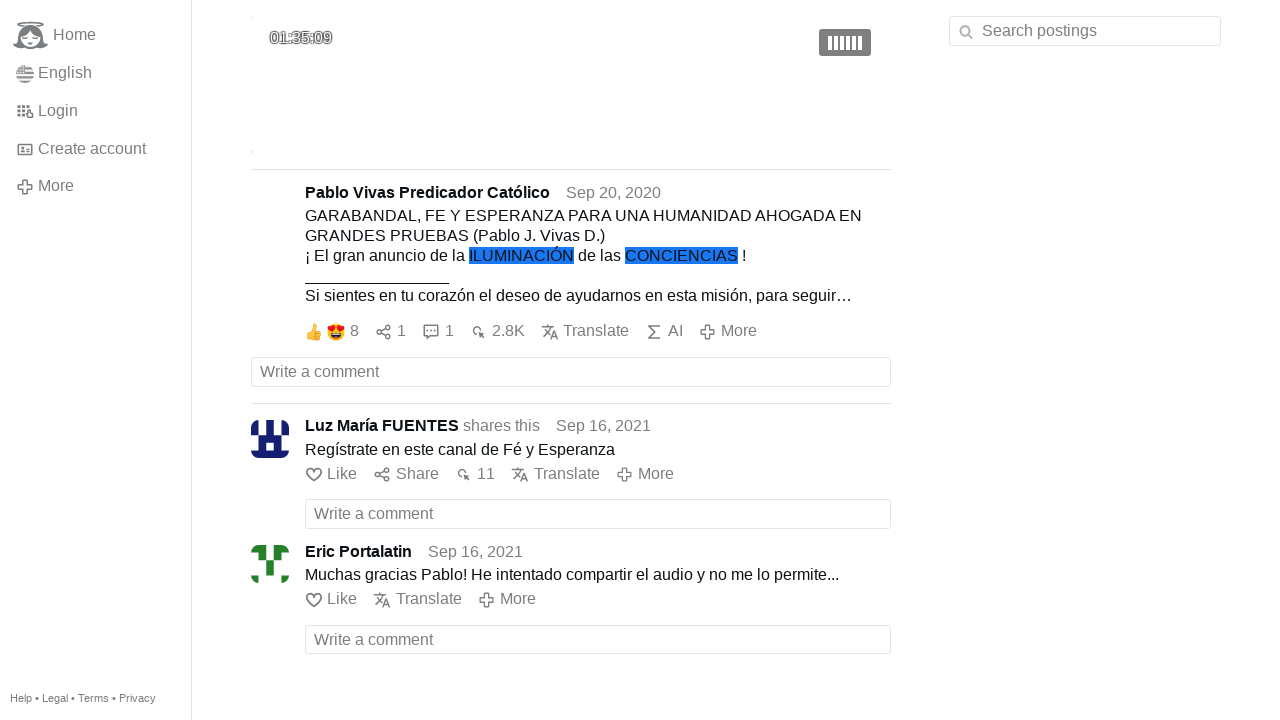

--- FILE ---
content_type: text/html; charset=utf-8
request_url: https://www.gloria.tv/share/RfYbvveHwrCd6EV9tFUAQQgK3
body_size: 5808
content:
<!DOCTYPE html><html lang="en-US"><head><meta charset="utf-8"><meta name="viewport" content="width=device-width,initial-scale=1,minimum-scale=0.5,maximum-scale=2"><meta name="language" content="en-US"><title>GARABANDAL, FE Y ESPERANZA PARA UNA HUMANIDAD AHOGADA EN GRANDES PRUEBAS (Pablo J. Vivas D.) – Gloria.tv</title><link rel="stylesheet" href="/style/VwxYVANw84D92PDpeAQMLm2WV"><script src="/script/6UYm8pYRGmoS1P3qBNbb9Ua3i" async></script><script type="application/json">{"language":"DRai1ernhJ4m4iywLHVFBLSK6","i18n":{"datetime":{"plural":"['one','other'][(n!=1)?1:0]","year-1":"last year","year-0":"this year","year+1":"next year","year-one":"{#} year ago","year-other":"{#} years ago","year+one":"in {#} year","year+other":"in {#} years","month-1":"last month","month-0":"this month","month+1":"next month","month-one":"{#} month ago","month-other":"{#} months ago","month+one":"in {#} month","month+other":"in {#} months","week-1":"last week","week-0":"this week","week+1":"next week","week-one":"{#} week ago","week-other":"{#} weeks ago","week+one":"in {#} week","week+other":"in {#} weeks","day-1":"yesterday","day-0":"today","day+1":"tomorrow","day-one":"{#} day ago","day-other":"{#} days ago","day+one":"in {#} day","day+other":"in {#} days","hour-0":"this hour","hour-one":"{#} hour ago","hour-other":"{#} hours ago","hour+one":"in {#} hour","hour+other":"in {#} hours","minute-0":"this minute","minute-one":"{#} minute ago","minute-other":"{#} minutes ago","minute+one":"in {#} minute","minute+other":"in {#} minutes","second-0":"now","second-one":"{#} second ago","second-other":"{#} seconds ago","second+one":"in {#} second","second+other":"in {#} seconds","sunday-1":"last Sunday","sunday+1":"next Sunday","monday-1":"last Monday","monday+1":"next Monday","tuesday-1":"last Tuesday","tuesday+1":"next Tuesday","wednesday-1":"last Wednesday","wednesday+1":"next Wednesday","thursday-1":"last Thursday","thursday+1":"next Thursday","friday-1":"last Friday","friday+1":"next Friday","saturday-1":"last Saturday","saturday+1":"next Saturday"},"wysiwyg":{"image":"Insert image","attach":"Attach files","smileys":"Smilies","link":"Insert link","bold":"Bold","italic":"Italic","underline":"Underline","striketrough":"Strikethrough","textcolor":"Text color","backcolor":"Background color","clear":"Clear format"}},"user":null,"synchronizer":"0grZiISIywAVGDDb6nzvKeMxRfewUaLjBkTVXr9O4kY7u6WRnXIH6Icrgb4yqGkIiHL3U4p2rmjVfEuRCe8UrvmcHLVypaAYBddzKzG","session":"kai5gbmzc4qxBZt8RuiipDypuHc5oWIcbJ7dd7lXchYxmX8FvSWy3LkUb5eKuITzmyxioCDNOKPB7KYNrIrIgsBqyZSmrakyXYT5XUDR0V58","websocket":{"url":"wss://ws0001.gloria.tv/"}}</script><link rel="canonical" href="/share/RfYbvveHwrCd6EV9tFUAQQgK3"><link rel="prev" href="/post/ueW8GHfLEWAk3KGg1ZaYJRM7E"><link rel="next" href="/post/81mPdA9Sr3NnBALztZe6peyoz"><link rel="icon" sizes="any" href="/assets/favicon.svg" type="image/svg+xml"><link rel="icon" sizes="any" href="/assets/favicon.ico"><link rel="apple-touch-icon" sizes="180x180" href="/assets/apple-touch-icon.png"><link rel="manifest" href="/assets/manifest.webmanifest"><meta name="referrer" content="origin-when-cross-origin"><meta name="robots" content="noindex"><meta name="google" content="notranslate"><meta property="og:url" content="https://www.gloria.tv/share/RfYbvveHwrCd6EV9tFUAQQgK3"><meta property="og:type" content="music.song"><meta property="og:music:release_date" content="63767796475888646"><meta property="og:title" content="GARABANDAL, FE Y ESPERANZA PARA UNA HUMANIDAD AHOGADA EN GRANDES PRUEBAS (Pablo J. Vivas D.)"><meta property="og:image" content="https://seedus3932.gloriatv.net/storage1/g44dlpsqkpkn6m4n8lxq1t3ussu9xyiw3u518gd?secure=KZupvMucjCplZWqldFlQUw&amp;expires=1768757684&amp;scale=4096"></head><body><div class="frame"><nav><ul class="menu"><li><a href="/" data-load="{}"><svg viewBox="0 0 24 24" class="icon home"><use xlink:href="/icon/mascot#icon"></use></svg><svg viewBox="0 0 24 24" class="icon home"><use xlink:href="/icon/mascotinverse#icon"></use></svg>Home</a></li><li><a href="/languages/" data-dialog="{&quot;languages&quot;:&quot;&quot;}"><span class="figure icon"><svg xmlns="http://www.w3.org/2000/svg" style="border-radius:50%" viewBox="0 0 512 512"><path fill="#eee" d="M256 0h256v64l-32 32 32 32v64l-32 32 32 32v64l-32 32 32 32v64l-256 32L0 448v-64l32-32-32-32v-64z"/><path fill="#d80027" d="M224 64h288v64H224zm0 128h288v64H256zM0 320h512v64H0zm0 128h512v64H0z"/><path fill="#0052b4" d="M0 0h256v256H0z"/><path fill="#eee" d="M187 243l57-41h-70l57 41-22-67zm-81 0l57-41H93l57 41-22-67zm-81 0l57-41H12l57 41-22-67zm162-81l57-41h-70l57 41-22-67zm-81 0l57-41H93l57 41-22-67zm-81 0l57-41H12l57 41-22-67zm162-82l57-41h-70l57 41-22-67zm-81 0l57-41H93l57 41-22-67zm-81 0l57-41H12l57 41-22-67z"/></svg></span>English</a></li><li><label for="login"><svg viewBox="0 0 24 24" class="icon"><use xlink:href="/icon/credentials#icon"></use></svg>Login</label></li><li><a href="/signup/" data-load="{&quot;signup&quot;:&quot;&quot;}"><svg viewBox="0 0 24 24" class="icon"><use xlink:href="/icon/profile#icon"></use></svg>Create account</a></li><li class="dropdown"><button class="link" type="button"><svg viewBox="0 0 24 24" class="icon"><use xlink:href="/icon/more#icon"></use></svg>More</button><ul class="menu"><li><a href="/videos/" data-load="{&quot;videos&quot;:&quot;&quot;}"><svg viewBox="0 0 24 24" class="icon"><use xlink:href="/icon/video#icon"></use></svg>Videos</a></li><li><a href="/news/" data-load="{&quot;news&quot;:&quot;&quot;}"><svg viewBox="0 0 24 24" class="icon"><use xlink:href="/icon/story#icon"></use></svg>News</a></li><li><a href="/photos/" data-load="{&quot;photos&quot;:&quot;&quot;}"><svg viewBox="0 0 24 24" class="icon"><use xlink:href="/icon/photo#icon"></use></svg>Pictures</a></li><li><a href="/albums/" data-load="{&quot;albums&quot;:&quot;&quot;}"><svg viewBox="0 0 24 24" class="icon"><use xlink:href="/icon/album#icon"></use></svg>Albums</a></li><li class="mobile"><a href="/docs/" target="_blank"><svg viewBox="0 0 24 24" class="icon"><use xlink:href="/icon/menu#icon"></use></svg>Help</a></li><li class="mobile"><a href="/docs/disclosure" target="_blank"><svg viewBox="0 0 24 24" class="icon"><use xlink:href="/icon/menu#icon"></use></svg>Legal</a></li><li class="mobile"><a href="/docs/termsconditions" target="_blank"><svg viewBox="0 0 24 24" class="icon"><use xlink:href="/icon/menu#icon"></use></svg>Terms</a></li><li class="mobile"><a href="/docs/privacypolicy" target="_blank"><svg viewBox="0 0 24 24" class="icon"><use xlink:href="/icon/menu#icon"></use></svg>Privacy</a></li></ul></li><li class="aside"><label for="aside"><svg viewBox="0 0 24 24" class="icon"><use xlink:href="/icon/menu#icon"></use></svg>Menu</label></li><li class="address"><address><a href="/docs/" target="_blank">Help</a> • <a href="/docs/disclosure" target="_blank">Legal</a> • <a href="/docs/termsconditions" target="_blank">Terms</a> • <a href="/docs/privacypolicy" target="_blank">Privacy</a></address></li></ul></nav><div class="content"><main><figure class="audio"><div style="padding-top:21.417%"></div><img src="https://seedus3932.gloriatv.net/storage1/g44dlpsqkpkn6m4n8lxq1t3ussu9xyiw3u518gd?secure=KZupvMucjCplZWqldFlQUw&amp;expires=1768757684" width="1077" height="1431" alt="" crossorigin="anonymous" style="margin-top:-78.057%;margin-bottom:-33.396%;background-color:#34609f" data-scale="{&quot;mediatype&quot;:&quot;image/avif&quot;,&quot;frames&quot;:null,&quot;focus&quot;:{&quot;left&quot;:470,&quot;top&quot;:956}}"><audio controls playsinline controlsList="nodownload" preload="none" crossorigin="anonymous" data-media="{&quot;kind&quot;:&quot;package&quot;,&quot;id&quot;:&quot;eeT4uiHy4pDL4UPu6rtFqqz3B&quot;}"><source type="audio/mp4; codecs=&quot;mp4a.40.5&quot;" src="https://seedus0275.gloriatv.net/storage1/2rk62wskmdkg9jswaoqztetnfxrx60lpcmqr13i?secure=DwlHRsGy9ItOlyAUzXpp7Q&amp;expires=1768753710"><source type="application/vnd.apple.mpegurl" src="https://seedus2043.gloriatv.net/storage1/2rk62wskmdkg9jswaoqztetnfxrx60lpcmqr13i/master.m3u8?secure=7PeJyiDIQ-AWzcDlFO2bxw&amp;expires=1768753710"><source type="application/dash+xml" src="https://seedus2043.gloriatv.net/storage1/2rk62wskmdkg9jswaoqztetnfxrx60lpcmqr13i/manifest.mpd?secure=7PeJyiDIQ-AWzcDlFO2bxw&amp;expires=1768753710"><track kind="subtitles" src="https://seedus0275.gloriatv.net/storage1/pyl6mkft87y8m6zxa8em20n17a2zpjsvgsz5jff?secure=GranHHwedC4tpH3VNlVC7A&amp;expires=1768738055" srclang="es" label="Spanish" default></track></audio><div class="play"></div><div class="topleft">01:35:09</div></figure><section class="card" data-notify="{&quot;url&quot;:&quot;ws://nf0005/&quot;,&quot;kind&quot;:&quot;post&quot;,&quot;id&quot;:&quot;PVdXrKP8M1Tb23KGASpHXPKW6&quot;}"><div class="cols"><div class="col-user"><div class="avatar"><figure><div style="padding-top:100%"></div><img src="https://seedus6826.gloriatv.net/storage1/eloepww0tyqmy0d2stt9srf17d8iciqsml3dfvy?secure=XRuujisumEl4S-I33IGvLA&amp;expires=1768761946" width="1536" height="1528" alt="" loading="lazy" crossorigin="anonymous" style="width:100.524%;margin-right:-0.524%;background-color:#3c6596" data-scale="{&quot;mediatype&quot;:&quot;image/avif&quot;,&quot;frames&quot;:null,&quot;focus&quot;:{&quot;left&quot;:745,&quot;top&quot;:767}}"><a href="/user/modPUcH3Q9QR4iN13qtpYXksQ" data-load="{&quot;user&quot;:&quot;modPUcH3Q9QR4iN13qtpYXksQ&quot;}"></a></figure></div></div><div class="col-spare"><div class="cols"><a href="/user/modPUcH3Q9QR4iN13qtpYXksQ" class="muted" data-load="{&quot;user&quot;:&quot;modPUcH3Q9QR4iN13qtpYXksQ&quot;}"><cite>Pablo Vivas Predicador Católico</cite></a><time datetime="2020-09-20T04:47:55.888Z" title="Sunday, September 20, 2020 12:47:55 midnight EDT">Sep 20, 2020</time></div><p class="tight">GARABANDAL, FE Y ESPERANZA PARA UNA HUMANIDAD AHOGADA EN GRANDES PRUEBAS (Pablo J. Vivas D.)<br>¡ El gran anuncio de la <span style="background-color:#1877f2;">ILUMINACIÓN</span> de las <span style="background-color:#1877f2;">CONCIENCIAS</span> !<br>________________<br>Si sientes en tu corazón el deseo de ayudarnos en esta misión, para seguir llevando el santo mensaje de Jesús y María. Puedes hacerlo enviando tu donación a través:<br><a href="/go/00Qwj7yhMNHVFfY49RbfTLm9wiDH1vYNHW7GYc8lKJ9yNX03ka1rDcrFrH5Tiwb73G1ELfhNWmKjcUymREKQoPRJ9wkBzZvWIIg4B3sBwCf6EJFRbA7FWVDm" rel="nofollow" target="_blank" title="http://www.paypal.me/PabloVivasPredicador">paypal.me/PabloVivasPredicador</a><br>O si lo prefieres puedes hacerlo a través de Western Union o MoneyGram.<br>Dentro de Colombia (Nequi Bancolombia) - Davivienda - (Daviplata) - Falabella</p><div class="tile cols"><label for="login" class="muted"><span class="icon" data-likes="{&quot;post&quot;:&quot;PVdXrKP8M1Tb23KGASpHXPKW6&quot;,&quot;likes&quot;:&quot;upvote&quot;}"><svg viewBox="0 0 24 24"><image xlink:href="/icon/upvote" width="24" height="24"></image></svg></span><span class="icon" data-likes="{&quot;post&quot;:&quot;PVdXrKP8M1Tb23KGASpHXPKW6&quot;,&quot;likes&quot;:&quot;love&quot;}"><svg viewBox="0 0 24 24"><image xlink:href="/icon/love" width="24" height="24"></image></svg></span>8</label><label for="login" class="muted" title="Share"><svg viewBox="0 0 24 24" class="icon"><use xlink:href="/icon/share#icon"></use></svg>1</label><a href="/post/PVdXrKP8M1Tb23KGASpHXPKW6/replies" class="muted" data-post="{&quot;post&quot;:&quot;PVdXrKP8M1Tb23KGASpHXPKW6&quot;,&quot;replies&quot;:&quot;&quot;}" title="Comments"><svg viewBox="0 0 24 24" class="icon"><use xlink:href="/icon/posting#icon"></use></svg>1</a><a href="/post/PVdXrKP8M1Tb23KGASpHXPKW6/request/views" class="muted" data-dialog="{&quot;post&quot;:&quot;PVdXrKP8M1Tb23KGASpHXPKW6&quot;,&quot;request&quot;:&quot;views&quot;}" title="Views"><svg viewBox="0 0 24 24" class="icon"><use xlink:href="/icon/click#icon"></use></svg>2.8K</a><button class="muted" type="button" data-translate="https://seedus3932.gloriatv.net/?post=PVdXrKP8M1Tb23KGASpHXPKW6&amp;source=es&amp;target=en"><svg viewBox="0 0 24 24" class="icon"><use xlink:href="/icon/translate#icon"></use></svg>Translate</button><button class="muted" type="button" data-summarize="https://seedus3932.gloriatv.net/?post=PVdXrKP8M1Tb23KGASpHXPKW6&amp;source=es&amp;target=en"><svg viewBox="0 0 24 24" class="icon"><use xlink:href="/icon/summarize#icon"></use></svg>AI</button><div class="dropdown"><button class="muted" type="button"><svg viewBox="0 0 24 24" class="icon"><use xlink:href="/icon/more#icon"></use></svg>More</button><ul class="menu"><li><a href="/post/PVdXrKP8M1Tb23KGASpHXPKW6/request/complaint" data-dialog="{&quot;post&quot;:&quot;PVdXrKP8M1Tb23KGASpHXPKW6&quot;,&quot;request&quot;:&quot;complaint&quot;}"><svg viewBox="0 0 24 24" class="icon"><use xlink:href="/icon/complaint#icon"></use></svg>Report</a></li><li><a href="/post/PVdXrKP8M1Tb23KGASpHXPKW6/request/embed" data-dialog="{&quot;post&quot;:&quot;PVdXrKP8M1Tb23KGASpHXPKW6&quot;,&quot;request&quot;:&quot;embed&quot;}"><svg viewBox="0 0 24 24" class="icon"><use xlink:href="/icon/embed#icon"></use></svg>Embed</a></li><li><button disabled><svg viewBox="0 0 24 24" class="icon"><use xlink:href="/icon/modify#icon"></use></svg>Change post</button></li><li><button disabled><svg viewBox="0 0 24 24" class="icon"><use xlink:href="/icon/trash#icon"></use></svg>Remove post</button></li></ul></div></div></div></div><label for="login" class="wysiwyg tile" data-patch="{&quot;pagination&quot;:&quot;[base64]&quot;}"><span class="contenteditable" data-placeholder="Write a comment"></span></label></section><section class="tile" data-notify="{&quot;url&quot;:&quot;ws://nf0005/&quot;,&quot;kind&quot;:&quot;share&quot;,&quot;id&quot;:&quot;RfYbvveHwrCd6EV9tFUAQQgK3&quot;}"><div class="cols"><div class="col-user"><div class="identicon"><figure><div style="padding-top:100%"></div><svg xmlns="http://www.w3.org/2000/svg" viewBox="0 0 5 5"><path d="M0 0H1V2H0zM2 0H3V2H4V4H5V5H0V4H1V2H2zM2 3V4H3V3zM4 0H5V2H4z" fill="#141f72"/></svg><a href="/user/X1tegXz2jVyZ2kHfeD6Gw6deT" data-load="{&quot;user&quot;:&quot;X1tegXz2jVyZ2kHfeD6Gw6deT&quot;}"></a></figure></div></div><div class="col-spare"><div class="cols"><div class="muted"><a href="/user/X1tegXz2jVyZ2kHfeD6Gw6deT" class="muted" data-load="{&quot;user&quot;:&quot;X1tegXz2jVyZ2kHfeD6Gw6deT&quot;}"><cite>Luz María FUENTES</cite></a> shares this</div><time datetime="2021-09-16T21:45:58.619Z" title="Thursday, September 16, 2021 5:45:58 pm EDT">Sep 16, 2021</time></div><p class="tight">Regístrate en este canal de Fé y Esperanza</p><div class="cols tight"><label for="login" class="muted"><svg viewBox="0 0 24 24" class="icon"><use xlink:href="/icon/like#icon"></use></svg>Like</label><label for="login" class="muted"><svg viewBox="0 0 24 24" class="icon"><use xlink:href="/icon/share#icon"></use></svg>Share</label><a href="/share/RfYbvveHwrCd6EV9tFUAQQgK3/request/views" class="muted" data-dialog="{&quot;share&quot;:&quot;RfYbvveHwrCd6EV9tFUAQQgK3&quot;,&quot;request&quot;:&quot;views&quot;}" title="Views"><svg viewBox="0 0 24 24" class="icon"><use xlink:href="/icon/click#icon"></use></svg>11</a><button class="muted" type="button" data-translate="https://seedus0275.gloriatv.net/?share=RfYbvveHwrCd6EV9tFUAQQgK3&amp;source=es&amp;target=en"><svg viewBox="0 0 24 24" class="icon"><use xlink:href="/icon/translate#icon"></use></svg>Translate</button><div class="dropdown"><button class="muted" type="button"><svg viewBox="0 0 24 24" class="icon"><use xlink:href="/icon/more#icon"></use></svg>More</button><ul class="menu"><li><a href="/share/RfYbvveHwrCd6EV9tFUAQQgK3/request/complaint" data-dialog="{&quot;share&quot;:&quot;RfYbvveHwrCd6EV9tFUAQQgK3&quot;,&quot;request&quot;:&quot;complaint&quot;}"><svg viewBox="0 0 24 24" class="icon"><use xlink:href="/icon/complaint#icon"></use></svg>Report</a></li><li><button disabled><svg viewBox="0 0 24 24" class="icon"><use xlink:href="/icon/trash#icon"></use></svg>Remove share</button></li></ul></div></div><label for="login" class="wysiwyg tile" data-patch="{&quot;pagination&quot;:&quot;LM0kTiu2RsmMaQG93dFFqQEMJIovpspF523yk9TB3eXeo2AUjZP3uqkAK27BNhAgTiNnL2voawzmLbA78AdHDmkwIe1Z8uwFBtOaDlxsbEPTiZuP1bItbIkDAgidDrGYEFIkyEcTdpnOFx033cxpG&quot;}"><span class="contenteditable" data-placeholder="Write a comment"></span></label></div></div></section><section class="tile" data-notify="{&quot;url&quot;:&quot;ws://nf0006/&quot;,&quot;kind&quot;:&quot;posting&quot;,&quot;id&quot;:&quot;qtbGXGQ6wnoc66QJkoP6UobhR&quot;}"><div class="cols"><div class="col-user"><div class="identicon"><figure><div style="padding-top:100%"></div><svg xmlns="http://www.w3.org/2000/svg" viewBox="0 0 5 5"><path d="M0 0H2V2H1V1H0zM3 0H5V1H4V2H3zM2 2H3V4H2zM0 4H1V5H0zM4 4H5V5H4z" fill="#258029"/></svg><a href="/user/RLVeSZVoNq6i4gxjGLRWMAKzs" data-load="{&quot;user&quot;:&quot;RLVeSZVoNq6i4gxjGLRWMAKzs&quot;}"></a></figure></div></div><div class="col-spare"><div class="cols"><a href="/user/RLVeSZVoNq6i4gxjGLRWMAKzs" class="muted" data-load="{&quot;user&quot;:&quot;RLVeSZVoNq6i4gxjGLRWMAKzs&quot;}"><cite>Eric Portalatin</cite></a><time datetime="2021-09-16T18:57:07.006Z" title="Thursday, September 16, 2021 2:57:07 pm EDT">Sep 16, 2021</time></div><p class="tight">Muchas gracias Pablo! He intentado compartir el audio y no me lo permite...</p><div class="cols tight"><label for="login" class="muted"><svg viewBox="0 0 24 24" class="icon"><use xlink:href="/icon/like#icon"></use></svg>Like</label><button class="muted" type="button" data-translate="https://seedus0275.gloriatv.net/?posting=qtbGXGQ6wnoc66QJkoP6UobhR&amp;source=es&amp;target=en"><svg viewBox="0 0 24 24" class="icon"><use xlink:href="/icon/translate#icon"></use></svg>Translate</button><div class="dropdown"><button class="muted" type="button"><svg viewBox="0 0 24 24" class="icon"><use xlink:href="/icon/more#icon"></use></svg>More</button><ul class="menu"><li><a href="/posting/qtbGXGQ6wnoc66QJkoP6UobhR/request/complaint" data-dialog="{&quot;posting&quot;:&quot;qtbGXGQ6wnoc66QJkoP6UobhR&quot;,&quot;request&quot;:&quot;complaint&quot;}"><svg viewBox="0 0 24 24" class="icon"><use xlink:href="/icon/complaint#icon"></use></svg>Report</a></li><li><button disabled><svg viewBox="0 0 24 24" class="icon"><use xlink:href="/icon/modify#icon"></use></svg>Change comment</button></li><li><button disabled><svg viewBox="0 0 24 24" class="icon"><use xlink:href="/icon/trash#icon"></use></svg>Remove comment</button></li></ul></div></div><label for="login" class="wysiwyg tile" data-patch="{&quot;pagination&quot;:&quot;xGO6CNpps1z82YyOgHyrQTT9sUs3x1GADIvUzg0MElylF21Haf9RMeX0puJhb3xjGvg1e4qi2H5ki6YM46pqxcOS0gS5EA4Y6HvkDTEdjlVyTSlo8nDGVNUctix81qIKhH9O4pnHBsDK&quot;}"><span class="contenteditable" data-placeholder="Write a comment"></span></label></div></div></section></main><input id="aside" type="checkbox"><aside><label class="backdrop" for="aside"></label><div class="overlay"><input type="search" size="100" name="search" value="" placeholder="Search postings" autocomplete="on" data-search="{&quot;post&quot;:&quot;PVdXrKP8M1Tb23KGASpHXPKW6&quot;}"></div></aside></div></div><input id="login" type="checkbox"><div class="modal"><label class="backdrop" for="login"></label><div class="overlay dialog"><form class="card" method="post" action="/" accept-charset="UTF-8"><input type="hidden" name="synchronizer" value="EyiIkMsMliyb4DJQmHNyZ3oNLFNc6VwWWbnlfNvm4MlGDQ9kHqPuXk5IOPsxKv092YE2Wl4Cq9rzPI3M7nKQxecxMTBODVEQVBvet9"><input type="hidden" name="signup" value=""><fieldset><legend>Login</legend><input type="text" size="100" name="identity" value="" placeholder="Phone, email or name" autocomplete="username" required maxlength="100"><input type="password" size="100" name="password" value="" placeholder="Password" autocomplete="current-password" required maxlength="1000"><button type="submit">Send</button></fieldset></form><div class="card cols"><a href="/signup/" class="button link" data-load="{&quot;signup&quot;:&quot;&quot;}">Create account</a><a href="/challenge/" class="button link" data-load="{&quot;challenge&quot;:&quot;&quot;}">Forgot password?</a><label for="login" class="button">Cancel</label></div></div></div></body></html>